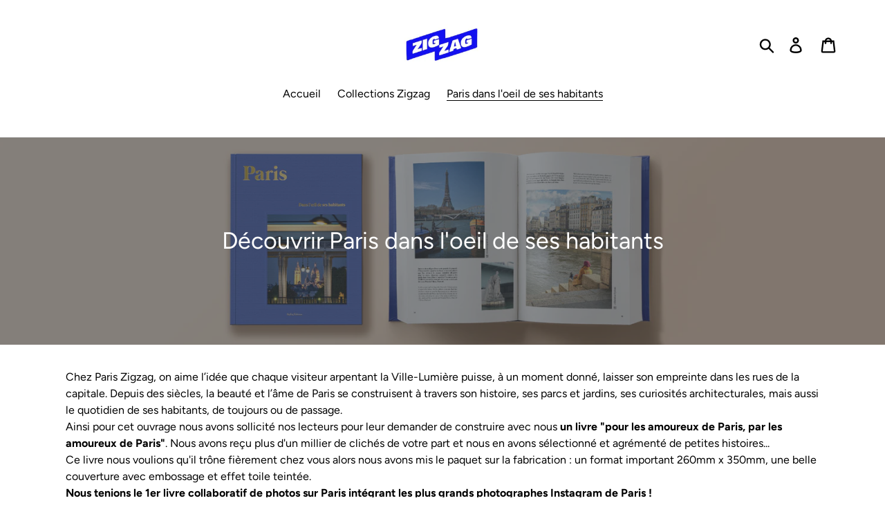

--- FILE ---
content_type: text/html; charset=utf-8
request_url: https://boutique.pariszigzag.fr/collections/offres-couplees
body_size: 16402
content:
<!doctype html>
<html class="no-js" lang="fr">
<head>
  <meta charset="utf-8">
  <meta http-equiv="X-UA-Compatible" content="IE=edge,chrome=1">
  <meta name="viewport" content="width=device-width,initial-scale=1">
  <meta name="theme-color" content="#197bbd">
  <link rel="canonical" href="https://boutique.pariszigzag.fr/collections/offres-couplees"><title>Découvrir Paris dans l&#39;oeil de ses habitants
&ndash; Shop Paris Zigzag</title><meta name="description" content="Chez Paris Zigzag, on aime l’idée que chaque visiteur arpentant la Ville-Lumière puisse, à un moment donné, laisser son empreinte dans les rues de la capitale. Depuis des siècles, la beauté et l’âme de Paris se construisent à travers son histoire, ses parcs et jardins, ses curiosités architecturales, mais aussi le quot"><!-- /snippets/social-meta-tags.liquid -->




<meta property="og:site_name" content="Shop Paris Zigzag">
<meta property="og:url" content="https://boutique.pariszigzag.fr/collections/offres-couplees">
<meta property="og:title" content="Découvrir Paris dans l'oeil de ses habitants">
<meta property="og:type" content="product.group">
<meta property="og:description" content="Chez Paris Zigzag, on aime l’idée que chaque visiteur arpentant la Ville-Lumière puisse, à un moment donné, laisser son empreinte dans les rues de la capitale. Depuis des siècles, la beauté et l’âme de Paris se construisent à travers son histoire, ses parcs et jardins, ses curiosités architecturales, mais aussi le quot">

<meta property="og:image" content="http://boutique.pariszigzag.fr/cdn/shop/collections/livre_Zigzag_Mag_3_jeu_1200x1200.jpg?v=1637060510">
<meta property="og:image:secure_url" content="https://boutique.pariszigzag.fr/cdn/shop/collections/livre_Zigzag_Mag_3_jeu_1200x1200.jpg?v=1637060510">


<meta name="twitter:card" content="summary_large_image">
<meta name="twitter:title" content="Découvrir Paris dans l'oeil de ses habitants">
<meta name="twitter:description" content="Chez Paris Zigzag, on aime l’idée que chaque visiteur arpentant la Ville-Lumière puisse, à un moment donné, laisser son empreinte dans les rues de la capitale. Depuis des siècles, la beauté et l’âme de Paris se construisent à travers son histoire, ses parcs et jardins, ses curiosités architecturales, mais aussi le quot">


  <link href="//boutique.pariszigzag.fr/cdn/shop/t/4/assets/theme.scss.css?v=180744932152082136661759332786" rel="stylesheet" type="text/css" media="all" />

  <script>
    var theme = {
      strings: {
        addToCart: "Ajouter au panier",
        soldOut: "Épuisé",
        unavailable: "Non disponible",
        regularPrice: "Prix normal",
        sale: "Solde",
        showMore: "Afficher plus",
        showLess: "Afficher moins",
        addressError: "Une erreur s\u0026#39;est produite dans la recherche de cette adresse",
        addressNoResults: "Aucun résultat pour cette adresse",
        addressQueryLimit: "Vous avez dépassé la limite d'utilisation de l'API de Google. Pensez à mettre à niveau vers un \u003ca href=\"https:\/\/developers.google.com\/maps\/premium\/usage-limits\"\u003eforfait premium\u003c\/a\u003e.",
        authError: "Une erreur s'est produite lors de l'authentification de votre compte Google Maps.",
        newWindow: "S\u0026#39;ouvre dans une nouvelle fenêtre.",
        external: "Ouvre un site externe.",
        newWindowExternal: "Ouvre un site externe dans une nouvelle fenêtre."
      },
      moneyFormat: "€{{amount_with_comma_separator}}"
    }

    document.documentElement.className = document.documentElement.className.replace('no-js', 'js');
  </script><script src="//boutique.pariszigzag.fr/cdn/shop/t/4/assets/lazysizes.js?v=68441465964607740661635336891" async="async"></script>
  <script src="//boutique.pariszigzag.fr/cdn/shop/t/4/assets/vendor.js?v=121857302354663160541635336894" defer="defer"></script>
  <script src="//boutique.pariszigzag.fr/cdn/shop/t/4/assets/theme.js?v=12513799077045517171639428671" defer="defer"></script>

  <script>window.performance && window.performance.mark && window.performance.mark('shopify.content_for_header.start');</script><meta name="google-site-verification" content="ME8L51E2Rnf7tJav1lB5T_0ZTYjYuHzyRM8jZgzZcOk">
<meta id="shopify-digital-wallet" name="shopify-digital-wallet" content="/4276486208/digital_wallets/dialog">
<meta name="shopify-checkout-api-token" content="e2853f6a599941ace41b51de7325ee4d">
<meta id="in-context-paypal-metadata" data-shop-id="4276486208" data-venmo-supported="false" data-environment="production" data-locale="fr_FR" data-paypal-v4="true" data-currency="EUR">
<link rel="alternate" type="application/atom+xml" title="Feed" href="/collections/offres-couplees.atom" />
<link rel="alternate" type="application/json+oembed" href="https://boutique.pariszigzag.fr/collections/offres-couplees.oembed">
<script async="async" src="/checkouts/internal/preloads.js?locale=fr-FR"></script>
<script id="shopify-features" type="application/json">{"accessToken":"e2853f6a599941ace41b51de7325ee4d","betas":["rich-media-storefront-analytics"],"domain":"boutique.pariszigzag.fr","predictiveSearch":true,"shopId":4276486208,"locale":"fr"}</script>
<script>var Shopify = Shopify || {};
Shopify.shop = "shop-paris-zigzag.myshopify.com";
Shopify.locale = "fr";
Shopify.currency = {"active":"EUR","rate":"1.0"};
Shopify.country = "FR";
Shopify.theme = {"name":"Nouvelle page Zigzag Edition","id":127470338218,"schema_name":"Debut","schema_version":"10.1.1","theme_store_id":796,"role":"main"};
Shopify.theme.handle = "null";
Shopify.theme.style = {"id":null,"handle":null};
Shopify.cdnHost = "boutique.pariszigzag.fr/cdn";
Shopify.routes = Shopify.routes || {};
Shopify.routes.root = "/";</script>
<script type="module">!function(o){(o.Shopify=o.Shopify||{}).modules=!0}(window);</script>
<script>!function(o){function n(){var o=[];function n(){o.push(Array.prototype.slice.apply(arguments))}return n.q=o,n}var t=o.Shopify=o.Shopify||{};t.loadFeatures=n(),t.autoloadFeatures=n()}(window);</script>
<script id="shop-js-analytics" type="application/json">{"pageType":"collection"}</script>
<script defer="defer" async type="module" src="//boutique.pariszigzag.fr/cdn/shopifycloud/shop-js/modules/v2/client.init-shop-cart-sync_Lpn8ZOi5.fr.esm.js"></script>
<script defer="defer" async type="module" src="//boutique.pariszigzag.fr/cdn/shopifycloud/shop-js/modules/v2/chunk.common_X4Hu3kma.esm.js"></script>
<script defer="defer" async type="module" src="//boutique.pariszigzag.fr/cdn/shopifycloud/shop-js/modules/v2/chunk.modal_BV0V5IrV.esm.js"></script>
<script type="module">
  await import("//boutique.pariszigzag.fr/cdn/shopifycloud/shop-js/modules/v2/client.init-shop-cart-sync_Lpn8ZOi5.fr.esm.js");
await import("//boutique.pariszigzag.fr/cdn/shopifycloud/shop-js/modules/v2/chunk.common_X4Hu3kma.esm.js");
await import("//boutique.pariszigzag.fr/cdn/shopifycloud/shop-js/modules/v2/chunk.modal_BV0V5IrV.esm.js");

  window.Shopify.SignInWithShop?.initShopCartSync?.({"fedCMEnabled":true,"windoidEnabled":true});

</script>
<script id="__st">var __st={"a":4276486208,"offset":3600,"reqid":"c30dcf91-dd5c-42f4-bc39-cab5c6c32252-1769898578","pageurl":"boutique.pariszigzag.fr\/collections\/offres-couplees","u":"3f2a5604a444","p":"collection","rtyp":"collection","rid":278699344042};</script>
<script>window.ShopifyPaypalV4VisibilityTracking = true;</script>
<script id="captcha-bootstrap">!function(){'use strict';const t='contact',e='account',n='new_comment',o=[[t,t],['blogs',n],['comments',n],[t,'customer']],c=[[e,'customer_login'],[e,'guest_login'],[e,'recover_customer_password'],[e,'create_customer']],r=t=>t.map((([t,e])=>`form[action*='/${t}']:not([data-nocaptcha='true']) input[name='form_type'][value='${e}']`)).join(','),a=t=>()=>t?[...document.querySelectorAll(t)].map((t=>t.form)):[];function s(){const t=[...o],e=r(t);return a(e)}const i='password',u='form_key',d=['recaptcha-v3-token','g-recaptcha-response','h-captcha-response',i],f=()=>{try{return window.sessionStorage}catch{return}},m='__shopify_v',_=t=>t.elements[u];function p(t,e,n=!1){try{const o=window.sessionStorage,c=JSON.parse(o.getItem(e)),{data:r}=function(t){const{data:e,action:n}=t;return t[m]||n?{data:e,action:n}:{data:t,action:n}}(c);for(const[e,n]of Object.entries(r))t.elements[e]&&(t.elements[e].value=n);n&&o.removeItem(e)}catch(o){console.error('form repopulation failed',{error:o})}}const l='form_type',E='cptcha';function T(t){t.dataset[E]=!0}const w=window,h=w.document,L='Shopify',v='ce_forms',y='captcha';let A=!1;((t,e)=>{const n=(g='f06e6c50-85a8-45c8-87d0-21a2b65856fe',I='https://cdn.shopify.com/shopifycloud/storefront-forms-hcaptcha/ce_storefront_forms_captcha_hcaptcha.v1.5.2.iife.js',D={infoText:'Protégé par hCaptcha',privacyText:'Confidentialité',termsText:'Conditions'},(t,e,n)=>{const o=w[L][v],c=o.bindForm;if(c)return c(t,g,e,D).then(n);var r;o.q.push([[t,g,e,D],n]),r=I,A||(h.body.append(Object.assign(h.createElement('script'),{id:'captcha-provider',async:!0,src:r})),A=!0)});var g,I,D;w[L]=w[L]||{},w[L][v]=w[L][v]||{},w[L][v].q=[],w[L][y]=w[L][y]||{},w[L][y].protect=function(t,e){n(t,void 0,e),T(t)},Object.freeze(w[L][y]),function(t,e,n,w,h,L){const[v,y,A,g]=function(t,e,n){const i=e?o:[],u=t?c:[],d=[...i,...u],f=r(d),m=r(i),_=r(d.filter((([t,e])=>n.includes(e))));return[a(f),a(m),a(_),s()]}(w,h,L),I=t=>{const e=t.target;return e instanceof HTMLFormElement?e:e&&e.form},D=t=>v().includes(t);t.addEventListener('submit',(t=>{const e=I(t);if(!e)return;const n=D(e)&&!e.dataset.hcaptchaBound&&!e.dataset.recaptchaBound,o=_(e),c=g().includes(e)&&(!o||!o.value);(n||c)&&t.preventDefault(),c&&!n&&(function(t){try{if(!f())return;!function(t){const e=f();if(!e)return;const n=_(t);if(!n)return;const o=n.value;o&&e.removeItem(o)}(t);const e=Array.from(Array(32),(()=>Math.random().toString(36)[2])).join('');!function(t,e){_(t)||t.append(Object.assign(document.createElement('input'),{type:'hidden',name:u})),t.elements[u].value=e}(t,e),function(t,e){const n=f();if(!n)return;const o=[...t.querySelectorAll(`input[type='${i}']`)].map((({name:t})=>t)),c=[...d,...o],r={};for(const[a,s]of new FormData(t).entries())c.includes(a)||(r[a]=s);n.setItem(e,JSON.stringify({[m]:1,action:t.action,data:r}))}(t,e)}catch(e){console.error('failed to persist form',e)}}(e),e.submit())}));const S=(t,e)=>{t&&!t.dataset[E]&&(n(t,e.some((e=>e===t))),T(t))};for(const o of['focusin','change'])t.addEventListener(o,(t=>{const e=I(t);D(e)&&S(e,y())}));const B=e.get('form_key'),M=e.get(l),P=B&&M;t.addEventListener('DOMContentLoaded',(()=>{const t=y();if(P)for(const e of t)e.elements[l].value===M&&p(e,B);[...new Set([...A(),...v().filter((t=>'true'===t.dataset.shopifyCaptcha))])].forEach((e=>S(e,t)))}))}(h,new URLSearchParams(w.location.search),n,t,e,['guest_login'])})(!0,!0)}();</script>
<script integrity="sha256-4kQ18oKyAcykRKYeNunJcIwy7WH5gtpwJnB7kiuLZ1E=" data-source-attribution="shopify.loadfeatures" defer="defer" src="//boutique.pariszigzag.fr/cdn/shopifycloud/storefront/assets/storefront/load_feature-a0a9edcb.js" crossorigin="anonymous"></script>
<script data-source-attribution="shopify.dynamic_checkout.dynamic.init">var Shopify=Shopify||{};Shopify.PaymentButton=Shopify.PaymentButton||{isStorefrontPortableWallets:!0,init:function(){window.Shopify.PaymentButton.init=function(){};var t=document.createElement("script");t.src="https://boutique.pariszigzag.fr/cdn/shopifycloud/portable-wallets/latest/portable-wallets.fr.js",t.type="module",document.head.appendChild(t)}};
</script>
<script data-source-attribution="shopify.dynamic_checkout.buyer_consent">
  function portableWalletsHideBuyerConsent(e){var t=document.getElementById("shopify-buyer-consent"),n=document.getElementById("shopify-subscription-policy-button");t&&n&&(t.classList.add("hidden"),t.setAttribute("aria-hidden","true"),n.removeEventListener("click",e))}function portableWalletsShowBuyerConsent(e){var t=document.getElementById("shopify-buyer-consent"),n=document.getElementById("shopify-subscription-policy-button");t&&n&&(t.classList.remove("hidden"),t.removeAttribute("aria-hidden"),n.addEventListener("click",e))}window.Shopify?.PaymentButton&&(window.Shopify.PaymentButton.hideBuyerConsent=portableWalletsHideBuyerConsent,window.Shopify.PaymentButton.showBuyerConsent=portableWalletsShowBuyerConsent);
</script>
<script data-source-attribution="shopify.dynamic_checkout.cart.bootstrap">document.addEventListener("DOMContentLoaded",(function(){function t(){return document.querySelector("shopify-accelerated-checkout-cart, shopify-accelerated-checkout")}if(t())Shopify.PaymentButton.init();else{new MutationObserver((function(e,n){t()&&(Shopify.PaymentButton.init(),n.disconnect())})).observe(document.body,{childList:!0,subtree:!0})}}));
</script>
<link id="shopify-accelerated-checkout-styles" rel="stylesheet" media="screen" href="https://boutique.pariszigzag.fr/cdn/shopifycloud/portable-wallets/latest/accelerated-checkout-backwards-compat.css" crossorigin="anonymous">
<style id="shopify-accelerated-checkout-cart">
        #shopify-buyer-consent {
  margin-top: 1em;
  display: inline-block;
  width: 100%;
}

#shopify-buyer-consent.hidden {
  display: none;
}

#shopify-subscription-policy-button {
  background: none;
  border: none;
  padding: 0;
  text-decoration: underline;
  font-size: inherit;
  cursor: pointer;
}

#shopify-subscription-policy-button::before {
  box-shadow: none;
}

      </style>

<script>window.performance && window.performance.mark && window.performance.mark('shopify.content_for_header.end');</script>
  
  <meta name="google-site-verification" content="gosHWR1aO_oKEW0BkYt6YrEMNvx11giMvqWp8froRDA" />
<link href="https://monorail-edge.shopifysvc.com" rel="dns-prefetch">
<script>(function(){if ("sendBeacon" in navigator && "performance" in window) {try {var session_token_from_headers = performance.getEntriesByType('navigation')[0].serverTiming.find(x => x.name == '_s').description;} catch {var session_token_from_headers = undefined;}var session_cookie_matches = document.cookie.match(/_shopify_s=([^;]*)/);var session_token_from_cookie = session_cookie_matches && session_cookie_matches.length === 2 ? session_cookie_matches[1] : "";var session_token = session_token_from_headers || session_token_from_cookie || "";function handle_abandonment_event(e) {var entries = performance.getEntries().filter(function(entry) {return /monorail-edge.shopifysvc.com/.test(entry.name);});if (!window.abandonment_tracked && entries.length === 0) {window.abandonment_tracked = true;var currentMs = Date.now();var navigation_start = performance.timing.navigationStart;var payload = {shop_id: 4276486208,url: window.location.href,navigation_start,duration: currentMs - navigation_start,session_token,page_type: "collection"};window.navigator.sendBeacon("https://monorail-edge.shopifysvc.com/v1/produce", JSON.stringify({schema_id: "online_store_buyer_site_abandonment/1.1",payload: payload,metadata: {event_created_at_ms: currentMs,event_sent_at_ms: currentMs}}));}}window.addEventListener('pagehide', handle_abandonment_event);}}());</script>
<script id="web-pixels-manager-setup">(function e(e,d,r,n,o){if(void 0===o&&(o={}),!Boolean(null===(a=null===(i=window.Shopify)||void 0===i?void 0:i.analytics)||void 0===a?void 0:a.replayQueue)){var i,a;window.Shopify=window.Shopify||{};var t=window.Shopify;t.analytics=t.analytics||{};var s=t.analytics;s.replayQueue=[],s.publish=function(e,d,r){return s.replayQueue.push([e,d,r]),!0};try{self.performance.mark("wpm:start")}catch(e){}var l=function(){var e={modern:/Edge?\/(1{2}[4-9]|1[2-9]\d|[2-9]\d{2}|\d{4,})\.\d+(\.\d+|)|Firefox\/(1{2}[4-9]|1[2-9]\d|[2-9]\d{2}|\d{4,})\.\d+(\.\d+|)|Chrom(ium|e)\/(9{2}|\d{3,})\.\d+(\.\d+|)|(Maci|X1{2}).+ Version\/(15\.\d+|(1[6-9]|[2-9]\d|\d{3,})\.\d+)([,.]\d+|)( \(\w+\)|)( Mobile\/\w+|) Safari\/|Chrome.+OPR\/(9{2}|\d{3,})\.\d+\.\d+|(CPU[ +]OS|iPhone[ +]OS|CPU[ +]iPhone|CPU IPhone OS|CPU iPad OS)[ +]+(15[._]\d+|(1[6-9]|[2-9]\d|\d{3,})[._]\d+)([._]\d+|)|Android:?[ /-](13[3-9]|1[4-9]\d|[2-9]\d{2}|\d{4,})(\.\d+|)(\.\d+|)|Android.+Firefox\/(13[5-9]|1[4-9]\d|[2-9]\d{2}|\d{4,})\.\d+(\.\d+|)|Android.+Chrom(ium|e)\/(13[3-9]|1[4-9]\d|[2-9]\d{2}|\d{4,})\.\d+(\.\d+|)|SamsungBrowser\/([2-9]\d|\d{3,})\.\d+/,legacy:/Edge?\/(1[6-9]|[2-9]\d|\d{3,})\.\d+(\.\d+|)|Firefox\/(5[4-9]|[6-9]\d|\d{3,})\.\d+(\.\d+|)|Chrom(ium|e)\/(5[1-9]|[6-9]\d|\d{3,})\.\d+(\.\d+|)([\d.]+$|.*Safari\/(?![\d.]+ Edge\/[\d.]+$))|(Maci|X1{2}).+ Version\/(10\.\d+|(1[1-9]|[2-9]\d|\d{3,})\.\d+)([,.]\d+|)( \(\w+\)|)( Mobile\/\w+|) Safari\/|Chrome.+OPR\/(3[89]|[4-9]\d|\d{3,})\.\d+\.\d+|(CPU[ +]OS|iPhone[ +]OS|CPU[ +]iPhone|CPU IPhone OS|CPU iPad OS)[ +]+(10[._]\d+|(1[1-9]|[2-9]\d|\d{3,})[._]\d+)([._]\d+|)|Android:?[ /-](13[3-9]|1[4-9]\d|[2-9]\d{2}|\d{4,})(\.\d+|)(\.\d+|)|Mobile Safari.+OPR\/([89]\d|\d{3,})\.\d+\.\d+|Android.+Firefox\/(13[5-9]|1[4-9]\d|[2-9]\d{2}|\d{4,})\.\d+(\.\d+|)|Android.+Chrom(ium|e)\/(13[3-9]|1[4-9]\d|[2-9]\d{2}|\d{4,})\.\d+(\.\d+|)|Android.+(UC? ?Browser|UCWEB|U3)[ /]?(15\.([5-9]|\d{2,})|(1[6-9]|[2-9]\d|\d{3,})\.\d+)\.\d+|SamsungBrowser\/(5\.\d+|([6-9]|\d{2,})\.\d+)|Android.+MQ{2}Browser\/(14(\.(9|\d{2,})|)|(1[5-9]|[2-9]\d|\d{3,})(\.\d+|))(\.\d+|)|K[Aa][Ii]OS\/(3\.\d+|([4-9]|\d{2,})\.\d+)(\.\d+|)/},d=e.modern,r=e.legacy,n=navigator.userAgent;return n.match(d)?"modern":n.match(r)?"legacy":"unknown"}(),u="modern"===l?"modern":"legacy",c=(null!=n?n:{modern:"",legacy:""})[u],f=function(e){return[e.baseUrl,"/wpm","/b",e.hashVersion,"modern"===e.buildTarget?"m":"l",".js"].join("")}({baseUrl:d,hashVersion:r,buildTarget:u}),m=function(e){var d=e.version,r=e.bundleTarget,n=e.surface,o=e.pageUrl,i=e.monorailEndpoint;return{emit:function(e){var a=e.status,t=e.errorMsg,s=(new Date).getTime(),l=JSON.stringify({metadata:{event_sent_at_ms:s},events:[{schema_id:"web_pixels_manager_load/3.1",payload:{version:d,bundle_target:r,page_url:o,status:a,surface:n,error_msg:t},metadata:{event_created_at_ms:s}}]});if(!i)return console&&console.warn&&console.warn("[Web Pixels Manager] No Monorail endpoint provided, skipping logging."),!1;try{return self.navigator.sendBeacon.bind(self.navigator)(i,l)}catch(e){}var u=new XMLHttpRequest;try{return u.open("POST",i,!0),u.setRequestHeader("Content-Type","text/plain"),u.send(l),!0}catch(e){return console&&console.warn&&console.warn("[Web Pixels Manager] Got an unhandled error while logging to Monorail."),!1}}}}({version:r,bundleTarget:l,surface:e.surface,pageUrl:self.location.href,monorailEndpoint:e.monorailEndpoint});try{o.browserTarget=l,function(e){var d=e.src,r=e.async,n=void 0===r||r,o=e.onload,i=e.onerror,a=e.sri,t=e.scriptDataAttributes,s=void 0===t?{}:t,l=document.createElement("script"),u=document.querySelector("head"),c=document.querySelector("body");if(l.async=n,l.src=d,a&&(l.integrity=a,l.crossOrigin="anonymous"),s)for(var f in s)if(Object.prototype.hasOwnProperty.call(s,f))try{l.dataset[f]=s[f]}catch(e){}if(o&&l.addEventListener("load",o),i&&l.addEventListener("error",i),u)u.appendChild(l);else{if(!c)throw new Error("Did not find a head or body element to append the script");c.appendChild(l)}}({src:f,async:!0,onload:function(){if(!function(){var e,d;return Boolean(null===(d=null===(e=window.Shopify)||void 0===e?void 0:e.analytics)||void 0===d?void 0:d.initialized)}()){var d=window.webPixelsManager.init(e)||void 0;if(d){var r=window.Shopify.analytics;r.replayQueue.forEach((function(e){var r=e[0],n=e[1],o=e[2];d.publishCustomEvent(r,n,o)})),r.replayQueue=[],r.publish=d.publishCustomEvent,r.visitor=d.visitor,r.initialized=!0}}},onerror:function(){return m.emit({status:"failed",errorMsg:"".concat(f," has failed to load")})},sri:function(e){var d=/^sha384-[A-Za-z0-9+/=]+$/;return"string"==typeof e&&d.test(e)}(c)?c:"",scriptDataAttributes:o}),m.emit({status:"loading"})}catch(e){m.emit({status:"failed",errorMsg:(null==e?void 0:e.message)||"Unknown error"})}}})({shopId: 4276486208,storefrontBaseUrl: "https://boutique.pariszigzag.fr",extensionsBaseUrl: "https://extensions.shopifycdn.com/cdn/shopifycloud/web-pixels-manager",monorailEndpoint: "https://monorail-edge.shopifysvc.com/unstable/produce_batch",surface: "storefront-renderer",enabledBetaFlags: ["2dca8a86"],webPixelsConfigList: [{"id":"1132659022","configuration":"{\"config\":\"{\\\"pixel_id\\\":\\\"GT-NGWSZ8P\\\",\\\"target_country\\\":\\\"FR\\\",\\\"gtag_events\\\":[{\\\"type\\\":\\\"purchase\\\",\\\"action_label\\\":\\\"MC-XTM5KQ46WB\\\"},{\\\"type\\\":\\\"page_view\\\",\\\"action_label\\\":\\\"MC-XTM5KQ46WB\\\"},{\\\"type\\\":\\\"view_item\\\",\\\"action_label\\\":\\\"MC-XTM5KQ46WB\\\"}],\\\"enable_monitoring_mode\\\":false}\"}","eventPayloadVersion":"v1","runtimeContext":"OPEN","scriptVersion":"b2a88bafab3e21179ed38636efcd8a93","type":"APP","apiClientId":1780363,"privacyPurposes":[],"dataSharingAdjustments":{"protectedCustomerApprovalScopes":["read_customer_address","read_customer_email","read_customer_name","read_customer_personal_data","read_customer_phone"]}},{"id":"396558670","configuration":"{\"pixel_id\":\"1226170534066189\",\"pixel_type\":\"facebook_pixel\",\"metaapp_system_user_token\":\"-\"}","eventPayloadVersion":"v1","runtimeContext":"OPEN","scriptVersion":"ca16bc87fe92b6042fbaa3acc2fbdaa6","type":"APP","apiClientId":2329312,"privacyPurposes":["ANALYTICS","MARKETING","SALE_OF_DATA"],"dataSharingAdjustments":{"protectedCustomerApprovalScopes":["read_customer_address","read_customer_email","read_customer_name","read_customer_personal_data","read_customer_phone"]}},{"id":"shopify-app-pixel","configuration":"{}","eventPayloadVersion":"v1","runtimeContext":"STRICT","scriptVersion":"0450","apiClientId":"shopify-pixel","type":"APP","privacyPurposes":["ANALYTICS","MARKETING"]},{"id":"shopify-custom-pixel","eventPayloadVersion":"v1","runtimeContext":"LAX","scriptVersion":"0450","apiClientId":"shopify-pixel","type":"CUSTOM","privacyPurposes":["ANALYTICS","MARKETING"]}],isMerchantRequest: false,initData: {"shop":{"name":"Shop Paris Zigzag","paymentSettings":{"currencyCode":"EUR"},"myshopifyDomain":"shop-paris-zigzag.myshopify.com","countryCode":"FR","storefrontUrl":"https:\/\/boutique.pariszigzag.fr"},"customer":null,"cart":null,"checkout":null,"productVariants":[],"purchasingCompany":null},},"https://boutique.pariszigzag.fr/cdn","1d2a099fw23dfb22ep557258f5m7a2edbae",{"modern":"","legacy":""},{"shopId":"4276486208","storefrontBaseUrl":"https:\/\/boutique.pariszigzag.fr","extensionBaseUrl":"https:\/\/extensions.shopifycdn.com\/cdn\/shopifycloud\/web-pixels-manager","surface":"storefront-renderer","enabledBetaFlags":"[\"2dca8a86\"]","isMerchantRequest":"false","hashVersion":"1d2a099fw23dfb22ep557258f5m7a2edbae","publish":"custom","events":"[[\"page_viewed\",{}],[\"collection_viewed\",{\"collection\":{\"id\":\"278699344042\",\"title\":\"Découvrir Paris dans l'oeil de ses habitants\",\"productVariants\":[{\"price\":{\"amount\":45.0,\"currencyCode\":\"EUR\"},\"product\":{\"title\":\"Paris dans l'oeil de ses habitants\",\"vendor\":\"Shop Paris Zigzag\",\"id\":\"7034640105642\",\"untranslatedTitle\":\"Paris dans l'oeil de ses habitants\",\"url\":\"\/products\/livre-paris-dans-loeil-de-ses-habitants\",\"type\":\"Livre\"},\"id\":\"41644063162538\",\"image\":{\"src\":\"\/\/boutique.pariszigzag.fr\/cdn\/shop\/products\/lescontributionsZigzaglivres.jpg?v=1636028572\"},\"sku\":\"\",\"title\":\"Default Title\",\"untranslatedTitle\":\"Default Title\"}]}}]]"});</script><script>
  window.ShopifyAnalytics = window.ShopifyAnalytics || {};
  window.ShopifyAnalytics.meta = window.ShopifyAnalytics.meta || {};
  window.ShopifyAnalytics.meta.currency = 'EUR';
  var meta = {"products":[{"id":7034640105642,"gid":"gid:\/\/shopify\/Product\/7034640105642","vendor":"Shop Paris Zigzag","type":"Livre","handle":"livre-paris-dans-loeil-de-ses-habitants","variants":[{"id":41644063162538,"price":4500,"name":"Paris dans l'oeil de ses habitants","public_title":null,"sku":""}],"remote":false}],"page":{"pageType":"collection","resourceType":"collection","resourceId":278699344042,"requestId":"c30dcf91-dd5c-42f4-bc39-cab5c6c32252-1769898578"}};
  for (var attr in meta) {
    window.ShopifyAnalytics.meta[attr] = meta[attr];
  }
</script>
<script class="analytics">
  (function () {
    var customDocumentWrite = function(content) {
      var jquery = null;

      if (window.jQuery) {
        jquery = window.jQuery;
      } else if (window.Checkout && window.Checkout.$) {
        jquery = window.Checkout.$;
      }

      if (jquery) {
        jquery('body').append(content);
      }
    };

    var hasLoggedConversion = function(token) {
      if (token) {
        return document.cookie.indexOf('loggedConversion=' + token) !== -1;
      }
      return false;
    }

    var setCookieIfConversion = function(token) {
      if (token) {
        var twoMonthsFromNow = new Date(Date.now());
        twoMonthsFromNow.setMonth(twoMonthsFromNow.getMonth() + 2);

        document.cookie = 'loggedConversion=' + token + '; expires=' + twoMonthsFromNow;
      }
    }

    var trekkie = window.ShopifyAnalytics.lib = window.trekkie = window.trekkie || [];
    if (trekkie.integrations) {
      return;
    }
    trekkie.methods = [
      'identify',
      'page',
      'ready',
      'track',
      'trackForm',
      'trackLink'
    ];
    trekkie.factory = function(method) {
      return function() {
        var args = Array.prototype.slice.call(arguments);
        args.unshift(method);
        trekkie.push(args);
        return trekkie;
      };
    };
    for (var i = 0; i < trekkie.methods.length; i++) {
      var key = trekkie.methods[i];
      trekkie[key] = trekkie.factory(key);
    }
    trekkie.load = function(config) {
      trekkie.config = config || {};
      trekkie.config.initialDocumentCookie = document.cookie;
      var first = document.getElementsByTagName('script')[0];
      var script = document.createElement('script');
      script.type = 'text/javascript';
      script.onerror = function(e) {
        var scriptFallback = document.createElement('script');
        scriptFallback.type = 'text/javascript';
        scriptFallback.onerror = function(error) {
                var Monorail = {
      produce: function produce(monorailDomain, schemaId, payload) {
        var currentMs = new Date().getTime();
        var event = {
          schema_id: schemaId,
          payload: payload,
          metadata: {
            event_created_at_ms: currentMs,
            event_sent_at_ms: currentMs
          }
        };
        return Monorail.sendRequest("https://" + monorailDomain + "/v1/produce", JSON.stringify(event));
      },
      sendRequest: function sendRequest(endpointUrl, payload) {
        // Try the sendBeacon API
        if (window && window.navigator && typeof window.navigator.sendBeacon === 'function' && typeof window.Blob === 'function' && !Monorail.isIos12()) {
          var blobData = new window.Blob([payload], {
            type: 'text/plain'
          });

          if (window.navigator.sendBeacon(endpointUrl, blobData)) {
            return true;
          } // sendBeacon was not successful

        } // XHR beacon

        var xhr = new XMLHttpRequest();

        try {
          xhr.open('POST', endpointUrl);
          xhr.setRequestHeader('Content-Type', 'text/plain');
          xhr.send(payload);
        } catch (e) {
          console.log(e);
        }

        return false;
      },
      isIos12: function isIos12() {
        return window.navigator.userAgent.lastIndexOf('iPhone; CPU iPhone OS 12_') !== -1 || window.navigator.userAgent.lastIndexOf('iPad; CPU OS 12_') !== -1;
      }
    };
    Monorail.produce('monorail-edge.shopifysvc.com',
      'trekkie_storefront_load_errors/1.1',
      {shop_id: 4276486208,
      theme_id: 127470338218,
      app_name: "storefront",
      context_url: window.location.href,
      source_url: "//boutique.pariszigzag.fr/cdn/s/trekkie.storefront.c59ea00e0474b293ae6629561379568a2d7c4bba.min.js"});

        };
        scriptFallback.async = true;
        scriptFallback.src = '//boutique.pariszigzag.fr/cdn/s/trekkie.storefront.c59ea00e0474b293ae6629561379568a2d7c4bba.min.js';
        first.parentNode.insertBefore(scriptFallback, first);
      };
      script.async = true;
      script.src = '//boutique.pariszigzag.fr/cdn/s/trekkie.storefront.c59ea00e0474b293ae6629561379568a2d7c4bba.min.js';
      first.parentNode.insertBefore(script, first);
    };
    trekkie.load(
      {"Trekkie":{"appName":"storefront","development":false,"defaultAttributes":{"shopId":4276486208,"isMerchantRequest":null,"themeId":127470338218,"themeCityHash":"12027948242938863116","contentLanguage":"fr","currency":"EUR","eventMetadataId":"29764abb-af0d-4db1-be25-374499da70ca"},"isServerSideCookieWritingEnabled":true,"monorailRegion":"shop_domain","enabledBetaFlags":["65f19447","b5387b81"]},"Session Attribution":{},"S2S":{"facebookCapiEnabled":true,"source":"trekkie-storefront-renderer","apiClientId":580111}}
    );

    var loaded = false;
    trekkie.ready(function() {
      if (loaded) return;
      loaded = true;

      window.ShopifyAnalytics.lib = window.trekkie;

      var originalDocumentWrite = document.write;
      document.write = customDocumentWrite;
      try { window.ShopifyAnalytics.merchantGoogleAnalytics.call(this); } catch(error) {};
      document.write = originalDocumentWrite;

      window.ShopifyAnalytics.lib.page(null,{"pageType":"collection","resourceType":"collection","resourceId":278699344042,"requestId":"c30dcf91-dd5c-42f4-bc39-cab5c6c32252-1769898578","shopifyEmitted":true});

      var match = window.location.pathname.match(/checkouts\/(.+)\/(thank_you|post_purchase)/)
      var token = match? match[1]: undefined;
      if (!hasLoggedConversion(token)) {
        setCookieIfConversion(token);
        window.ShopifyAnalytics.lib.track("Viewed Product Category",{"currency":"EUR","category":"Collection: offres-couplees","collectionName":"offres-couplees","collectionId":278699344042,"nonInteraction":true},undefined,undefined,{"shopifyEmitted":true});
      }
    });


        var eventsListenerScript = document.createElement('script');
        eventsListenerScript.async = true;
        eventsListenerScript.src = "//boutique.pariszigzag.fr/cdn/shopifycloud/storefront/assets/shop_events_listener-3da45d37.js";
        document.getElementsByTagName('head')[0].appendChild(eventsListenerScript);

})();</script>
<script
  defer
  src="https://boutique.pariszigzag.fr/cdn/shopifycloud/perf-kit/shopify-perf-kit-3.1.0.min.js"
  data-application="storefront-renderer"
  data-shop-id="4276486208"
  data-render-region="gcp-us-east1"
  data-page-type="collection"
  data-theme-instance-id="127470338218"
  data-theme-name="Debut"
  data-theme-version="10.1.1"
  data-monorail-region="shop_domain"
  data-resource-timing-sampling-rate="10"
  data-shs="true"
  data-shs-beacon="true"
  data-shs-export-with-fetch="true"
  data-shs-logs-sample-rate="1"
  data-shs-beacon-endpoint="https://boutique.pariszigzag.fr/api/collect"
></script>
</head>

<body class="template-collection">

  <a class="in-page-link visually-hidden skip-link" href="#MainContent">Passer au contenu</a>

  <div id="SearchDrawer" class="search-bar drawer drawer--top" role="dialog" aria-modal="true" aria-label="Rechercher">
    <div class="search-bar__table">
      <div class="search-bar__table-cell search-bar__form-wrapper">
        <form class="search search-bar__form" action="/search" method="get" role="search">
          <input class="search__input search-bar__input" type="search" name="q" value="" placeholder="Rechercher" aria-label="Rechercher">
          <button class="search-bar__submit search__submit btn--link" type="submit">
            <svg aria-hidden="true" focusable="false" role="presentation" class="icon icon-search" viewBox="0 0 37 40"><path d="M35.6 36l-9.8-9.8c4.1-5.4 3.6-13.2-1.3-18.1-5.4-5.4-14.2-5.4-19.7 0-5.4 5.4-5.4 14.2 0 19.7 2.6 2.6 6.1 4.1 9.8 4.1 3 0 5.9-1 8.3-2.8l9.8 9.8c.4.4.9.6 1.4.6s1-.2 1.4-.6c.9-.9.9-2.1.1-2.9zm-20.9-8.2c-2.6 0-5.1-1-7-2.9-3.9-3.9-3.9-10.1 0-14C9.6 9 12.2 8 14.7 8s5.1 1 7 2.9c3.9 3.9 3.9 10.1 0 14-1.9 1.9-4.4 2.9-7 2.9z"/></svg>
            <span class="icon__fallback-text">Soumettre</span>
          </button>
        </form>
      </div>
      <div class="search-bar__table-cell text-right">
        <button type="button" class="btn--link search-bar__close js-drawer-close">
          <svg aria-hidden="true" focusable="false" role="presentation" class="icon icon-close" viewBox="0 0 37 40"><path d="M21.3 23l11-11c.8-.8.8-2 0-2.8-.8-.8-2-.8-2.8 0l-11 11-11-11c-.8-.8-2-.8-2.8 0-.8.8-.8 2 0 2.8l11 11-11 11c-.8.8-.8 2 0 2.8.4.4.9.6 1.4.6s1-.2 1.4-.6l11-11 11 11c.4.4.9.6 1.4.6s1-.2 1.4-.6c.8-.8.8-2 0-2.8l-11-11z"/></svg>
          <span class="icon__fallback-text">Fermer</span>
        </button>
      </div>
    </div>
  </div>

  <div id="shopify-section-header" class="shopify-section">

<div data-section-id="header" data-section-type="header-section">
  

  <header class="site-header logo--center" role="banner">
    <div class="grid grid--no-gutters grid--table site-header__mobile-nav">
      

      <div class="grid__item medium-up--one-third medium-up--push-one-third logo-align--center">
        
        
          <div class="h2 site-header__logo">
        
          
<a href="https://www.pariszigzag.fr" class="site-header__logo-image site-header__logo-image--centered">
              
              <img class="lazyload js"
                   src="//boutique.pariszigzag.fr/cdn/shop/files/image_300x300.png?v=1635416675"
                   data-src="//boutique.pariszigzag.fr/cdn/shop/files/image_{width}x.png?v=1635416675"
                   data-widths="[180, 360, 540, 720, 900, 1080, 1296, 1512, 1728, 2048]"
                   data-aspectratio="1.5947712418300655"
                   data-sizes="auto"
                   alt="Shop Paris Zigzag"
                   style="max-width: 110px">
              <noscript>
                
                <img src="//boutique.pariszigzag.fr/cdn/shop/files/image_110x.png?v=1635416675"
                     srcset="//boutique.pariszigzag.fr/cdn/shop/files/image_110x.png?v=1635416675 1x, //boutique.pariszigzag.fr/cdn/shop/files/image_110x@2x.png?v=1635416675 2x"
                     alt="Shop Paris Zigzag"
                     style="max-width: 110px;">
              </noscript>
            </a>
          
        
          </div>
        
      </div>

      

      <div class="grid__item medium-up--one-third medium-up--push-one-third text-right site-header__icons site-header__icons--plus">
        <div class="site-header__icons-wrapper">
          <div class="site-header__search site-header__icon">
            <form action="/search" method="get" class="search-header search" role="search">
  <input class="search-header__input search__input"
    type="search"
    name="q"
    placeholder="Rechercher"
    aria-label="Rechercher">
  <button class="search-header__submit search__submit btn--link site-header__icon" type="submit">
    <svg aria-hidden="true" focusable="false" role="presentation" class="icon icon-search" viewBox="0 0 37 40"><path d="M35.6 36l-9.8-9.8c4.1-5.4 3.6-13.2-1.3-18.1-5.4-5.4-14.2-5.4-19.7 0-5.4 5.4-5.4 14.2 0 19.7 2.6 2.6 6.1 4.1 9.8 4.1 3 0 5.9-1 8.3-2.8l9.8 9.8c.4.4.9.6 1.4.6s1-.2 1.4-.6c.9-.9.9-2.1.1-2.9zm-20.9-8.2c-2.6 0-5.1-1-7-2.9-3.9-3.9-3.9-10.1 0-14C9.6 9 12.2 8 14.7 8s5.1 1 7 2.9c3.9 3.9 3.9 10.1 0 14-1.9 1.9-4.4 2.9-7 2.9z"/></svg>
    <span class="icon__fallback-text">Soumettre</span>
  </button>
</form>

          </div>

          <button type="button" class="btn--link site-header__icon site-header__search-toggle js-drawer-open-top">
            <svg aria-hidden="true" focusable="false" role="presentation" class="icon icon-search" viewBox="0 0 37 40"><path d="M35.6 36l-9.8-9.8c4.1-5.4 3.6-13.2-1.3-18.1-5.4-5.4-14.2-5.4-19.7 0-5.4 5.4-5.4 14.2 0 19.7 2.6 2.6 6.1 4.1 9.8 4.1 3 0 5.9-1 8.3-2.8l9.8 9.8c.4.4.9.6 1.4.6s1-.2 1.4-.6c.9-.9.9-2.1.1-2.9zm-20.9-8.2c-2.6 0-5.1-1-7-2.9-3.9-3.9-3.9-10.1 0-14C9.6 9 12.2 8 14.7 8s5.1 1 7 2.9c3.9 3.9 3.9 10.1 0 14-1.9 1.9-4.4 2.9-7 2.9z"/></svg>
            <span class="icon__fallback-text">Rechercher</span>
          </button>

          
            
              <a href="/account/login" class="site-header__icon site-header__account">
                <svg aria-hidden="true" focusable="false" role="presentation" class="icon icon-login" viewBox="0 0 28.33 37.68"><path d="M14.17 14.9a7.45 7.45 0 1 0-7.5-7.45 7.46 7.46 0 0 0 7.5 7.45zm0-10.91a3.45 3.45 0 1 1-3.5 3.46A3.46 3.46 0 0 1 14.17 4zM14.17 16.47A14.18 14.18 0 0 0 0 30.68c0 1.41.66 4 5.11 5.66a27.17 27.17 0 0 0 9.06 1.34c6.54 0 14.17-1.84 14.17-7a14.18 14.18 0 0 0-14.17-14.21zm0 17.21c-6.3 0-10.17-1.77-10.17-3a10.17 10.17 0 1 1 20.33 0c.01 1.23-3.86 3-10.16 3z"/></svg>
                <span class="icon__fallback-text">Se connecter</span>
              </a>
            
          

          <a href="/cart" class="site-header__icon site-header__cart">
            <svg aria-hidden="true" focusable="false" role="presentation" class="icon icon-cart" viewBox="0 0 37 40"><path d="M36.5 34.8L33.3 8h-5.9C26.7 3.9 23 .8 18.5.8S10.3 3.9 9.6 8H3.7L.5 34.8c-.2 1.5.4 2.4.9 3 .5.5 1.4 1.2 3.1 1.2h28c1.3 0 2.4-.4 3.1-1.3.7-.7 1-1.8.9-2.9zm-18-30c2.2 0 4.1 1.4 4.7 3.2h-9.5c.7-1.9 2.6-3.2 4.8-3.2zM4.5 35l2.8-23h2.2v3c0 1.1.9 2 2 2s2-.9 2-2v-3h10v3c0 1.1.9 2 2 2s2-.9 2-2v-3h2.2l2.8 23h-28z"/></svg>
            <span class="icon__fallback-text">Panier</span>
            
          </a>

          

          
            <button type="button" class="btn--link site-header__icon site-header__menu js-mobile-nav-toggle mobile-nav--open" aria-controls="MobileNav"  aria-expanded="false" aria-label="Menu">
              <svg aria-hidden="true" focusable="false" role="presentation" class="icon icon-hamburger" viewBox="0 0 37 40"><path d="M33.5 25h-30c-1.1 0-2-.9-2-2s.9-2 2-2h30c1.1 0 2 .9 2 2s-.9 2-2 2zm0-11.5h-30c-1.1 0-2-.9-2-2s.9-2 2-2h30c1.1 0 2 .9 2 2s-.9 2-2 2zm0 23h-30c-1.1 0-2-.9-2-2s.9-2 2-2h30c1.1 0 2 .9 2 2s-.9 2-2 2z"/></svg>
              <svg aria-hidden="true" focusable="false" role="presentation" class="icon icon-close" viewBox="0 0 37 40"><path d="M21.3 23l11-11c.8-.8.8-2 0-2.8-.8-.8-2-.8-2.8 0l-11 11-11-11c-.8-.8-2-.8-2.8 0-.8.8-.8 2 0 2.8l11 11-11 11c-.8.8-.8 2 0 2.8.4.4.9.6 1.4.6s1-.2 1.4-.6l11-11 11 11c.4.4.9.6 1.4.6s1-.2 1.4-.6c.8-.8.8-2 0-2.8l-11-11z"/></svg>
            </button>
          
        </div>

      </div>
    </div>

    <nav class="mobile-nav-wrapper medium-up--hide" role="navigation">
      <ul id="MobileNav" class="mobile-nav">
        
<li class="mobile-nav__item border-bottom">
            
              <a href="/" class="mobile-nav__link">
                <span class="mobile-nav__label">Accueil</span>
              </a>
            
          </li>
        
<li class="mobile-nav__item border-bottom">
            
              <a href="/collections/frontpage" class="mobile-nav__link">
                <span class="mobile-nav__label">Collections Zigzag</span>
              </a>
            
          </li>
        
<li class="mobile-nav__item">
            
              <a href="/collections/offres-couplees" class="mobile-nav__link mobile-nav__link--active">
                <span class="mobile-nav__label">Paris dans l'oeil de ses habitants</span>
              </a>
            
          </li>
        
        
      </ul>
    </nav>
  </header>

  
  <nav class="small--hide border-bottom" id="AccessibleNav" role="navigation">
    <ul class="site-nav list--inline site-nav--centered" id="SiteNav">
  



    
      <li>
        <a href="/" class="site-nav__link site-nav__link--main">
          <span class="site-nav__label">Accueil</span>
        </a>
      </li>
    
  



    
      <li>
        <a href="/collections/frontpage" class="site-nav__link site-nav__link--main">
          <span class="site-nav__label">Collections Zigzag</span>
        </a>
      </li>
    
  



    
      <li class="site-nav--active">
        <a href="/collections/offres-couplees" class="site-nav__link site-nav__link--main site-nav__link--active">
          <span class="site-nav__label">Paris dans l'oeil de ses habitants</span>
        </a>
      </li>
    
  
</ul>

  </nav>
  
</div>



<script type="application/ld+json">
{
  "@context": "http://schema.org",
  "@type": "Organization",
  "name": "Shop Paris Zigzag",
  
    
    "logo": "https://boutique.pariszigzag.fr/cdn/shop/files/image_244x.png?v=1635416675",
  
  "sameAs": [
    "",
    "",
    "",
    "",
    "",
    "",
    "",
    ""
  ],
  "url": "https://boutique.pariszigzag.fr"
}
</script>




</div>

  <div class="page-container" id="PageContainer">

    <main class="main-content js-focus-hidden" id="MainContent" role="main" tabindex="-1">
      

<div id="shopify-section-collection-template" class="shopify-section">





<div data-section-id="collection-template" data-section-type="collection-template">
  <header class="collection-header">
      <div class="collection-hero">
        <div class="collection-hero__image ratio-container lazyload js"
             data-bgset="//boutique.pariszigzag.fr/cdn/shop/collections/livre_Zigzag_Mag_3_jeu_180x.jpg?v=1637060510 180w 41h,
    //boutique.pariszigzag.fr/cdn/shop/collections/livre_Zigzag_Mag_3_jeu_360x.jpg?v=1637060510 360w 83h,
    //boutique.pariszigzag.fr/cdn/shop/collections/livre_Zigzag_Mag_3_jeu_540x.jpg?v=1637060510 540w 124h,
    //boutique.pariszigzag.fr/cdn/shop/collections/livre_Zigzag_Mag_3_jeu_720x.jpg?v=1637060510 720w 166h,
    //boutique.pariszigzag.fr/cdn/shop/collections/livre_Zigzag_Mag_3_jeu_900x.jpg?v=1637060510 900w 207h,
    //boutique.pariszigzag.fr/cdn/shop/collections/livre_Zigzag_Mag_3_jeu_1080x.jpg?v=1637060510 1080w 249h,
    //boutique.pariszigzag.fr/cdn/shop/collections/livre_Zigzag_Mag_3_jeu_1296x.jpg?v=1637060510 1296w 299h,
    //boutique.pariszigzag.fr/cdn/shop/collections/livre_Zigzag_Mag_3_jeu_1512x.jpg?v=1637060510 1512w 349h,
    //boutique.pariszigzag.fr/cdn/shop/collections/livre_Zigzag_Mag_3_jeu_1728x.jpg?v=1637060510 1728w 398h,
    //boutique.pariszigzag.fr/cdn/shop/collections/livre_Zigzag_Mag_3_jeu_1950x.jpg?v=1637060510 1950w 449h,
    
    
    
    
    
    
    
    
    //boutique.pariszigzag.fr/cdn/shop/collections/livre_Zigzag_Mag_3_jeu.jpg?v=1637060510 2000w 461h"
             data-sizes="auto"
             data-parent-fit="cover"
             style="background-image: url('//boutique.pariszigzag.fr/cdn/shop/collections/livre_Zigzag_Mag_3_jeu_300x300.jpg?v=1637060510);"></div>
        <noscript>
          <div class="collection-hero__image" style="background-image: url(//boutique.pariszigzag.fr/cdn/shop/collections/livre_Zigzag_Mag_3_jeu_2048x600_crop_top.jpg?v=1637060510);"></div>
        </noscript>
        <div class="collection-hero__title-wrapper">
          <h1 class="collection-hero__title page-width">
            <span role="text">
              <span class="visually-hidden">Collection: </span>
              Découvrir Paris dans l'oeil de ses habitants
            </span>
          </h1>
        </div>
      </div>
      
      
        <div class="rte collection-description page-width">
          <div data-offset-key="6ulqs-0-0" data-editor="e0o97" data-block="true" class="DraftEditor-editorContainer__richText">
<div class="public-DraftStyleDefault-block public-DraftStyleDefault-ltr" data-offset-key="6ulqs-0-0">
<span style="color: #000000;"> Chez Paris Zigzag, on aime l’idée que chaque visiteur arpentant la Ville-Lumière puisse, à un moment donné, laisser son empreinte dans les rues de la capitale. Depuis des siècles, la beauté et l’âme de Paris se construisent à travers son histoire, ses parcs et jardins, ses curiosités architecturales, mais aussi le quotidien de ses habitants, de toujours ou de passage.</span><br>
</div>
<div class="public-DraftStyleDefault-block public-DraftStyleDefault-ltr" data-offset-key="6ulqs-0-0"></div>
</div>
<div data-offset-key="e0i9-0-0" data-editor="e0o97" data-block="true" class="DraftEditor-editorContainer__richText">
<div class="public-DraftStyleDefault-block public-DraftStyleDefault-ltr" data-offset-key="e0i9-0-0"><span style="color: #000000;"> Ainsi pour cet ouvrage nous avons sollicité nos lecteurs pour leur demander de construire avec nous <strong>un livre "pour les amoureux de Paris, par les amoureux de Paris"</strong>. Nous avons reçu plus d'un millier de clichés de votre part et nous en avons sélectionné et agrémenté de petites histoires... </span></div>
</div>
<div data-offset-key="8kcgd-0-0" data-editor="e0o97" data-block="true" class="DraftEditor-editorContainer__richText">
<div class="public-DraftStyleDefault-block public-DraftStyleDefault-ltr" data-offset-key="8kcgd-0-0"><span data-offset-key="8kcgd-0-0" style="color: #000000;">Ce livre nous voulions qu'il trône fièrement chez vous alors nous avons mis le paquet sur la fabrication : un format important 260mm x 350mm, une belle couverture avec embossage et effet toile teintée.</span></div>
<div class="public-DraftStyleDefault-block public-DraftStyleDefault-ltr" data-offset-key="8kcgd-0-0"><span data-offset-key="8kcgd-0-0" style="color: #000000;"></span></div>
</div>
<div data-offset-key="8lnca-0-0" data-editor="e0o97" data-block="true" class="DraftEditor-editorContainer__richText">
<div class="public-DraftStyleDefault-block public-DraftStyleDefault-ltr" data-offset-key="8lnca-0-0"><span style="color: #000000;"><strong>Nous tenions le 1er livre collaboratif de photos sur Paris intégrant les plus grands photographes Instagram de Paris !</strong></span></div>
<div class="public-DraftStyleDefault-block public-DraftStyleDefault-ltr" data-offset-key="8lnca-0-0"><span style="color: #000000;"><strong></strong></span></div>
</div>
<div data-offset-key="d77gu-0-0" data-editor="e0o97" data-block="true" class="DraftEditor-editorContainer__richText">
<div class="public-DraftStyleDefault-block public-DraftStyleDefault-ltr" data-offset-key="d77gu-0-0"><span style="color: #000000;"> Dans ce livre, nous avons voulu célébrer Paris à travers une<strong> série de moments capturés par les Parisiens</strong>, qui nourrissent chaque jour notre page Instagram. </span></div>
</div>
<div data-offset-key="638d-0-0" data-editor="e0o97" data-block="true" class="DraftEditor-editorContainer__richText">
<div class="public-DraftStyleDefault-block public-DraftStyleDefault-ltr" data-offset-key="638d-0-0"><span data-offset-key="638d-0-0" style="color: #000000;"><br data-text="true"></span></div>
</div>
<div data-offset-key="dlfop-0-0" data-editor="e0o97" data-block="true" class="DraftEditor-editorContainer__richText">
<div class="public-DraftStyleDefault-block public-DraftStyleDefault-ltr" data-offset-key="dlfop-0-0"><span data-offset-key="dlfop-0-2" style="color: #000000;">Grâce à vous, nous avons fabriqué un formidable livre de 300 pages qui se feuillette et se refeuillette à l’infini. Nous pouvons le dire fièrement : ce livre est le fruit d’une collaboration unique entre Paris Zigzag et ses lecteurs. Ensemble, nous avons déclaré notre amour à notre capitale adorée !</span></div>
<div class="public-DraftStyleDefault-block public-DraftStyleDefault-ltr" data-offset-key="dlfop-0-0"><span data-offset-key="dlfop-0-2" style="color: #000000;"></span></div>
</div>
<div class="public-DraftStyleDefault-block public-DraftStyleDefault-ltr" data-offset-key="cfu72-0-0"><span style="color: #000000;"><b>À quoi ressemble “Paris, dans l’œil de ses habitants” ?</b></span></div>
<div class="public-DraftStyleDefault-block public-DraftStyleDefault-ltr" data-offset-key="cfu72-0-0"><span style="color: #000000;"><strong></strong></span></div>
<div data-offset-key="6297n-0-0" data-editor="e0o97" data-block="true" class="DraftEditor-editorContainer__richText">
<div class="public-DraftStyleDefault-block public-DraftStyleDefault-ltr" data-offset-key="6297n-0-0"><span style="color: #000000;"> 300 pages, 25 rubriques, plus de 250 lieux et des centaines de superbes clichés à découvrir… “Paris, dans l’œil de ses habitants”, ce n’est pas un simple livre de photographies, mais un grand et bel objet qui se posera bien en évidence sur l’étagère, la table de salon ou la cheminée. Son grand format, sa couverture bleu nuit et son allure élégante attireront l’œil de vos invités qui ne résisteront pas à l’ouvrir pour découvrir tous les secrets de Paris… Car des secrets sur la Ville Lumière, il y en aura bien évidemment aussi ! </span></div>
<div class="public-DraftStyleDefault-block public-DraftStyleDefault-ltr" data-offset-key="6297n-0-0"><span data-offset-key="6297n-0-4" style="color: #000000;"></span></div>
</div>
<div class="public-DraftStyleDefault-block public-DraftStyleDefault-ltr" data-offset-key="ftrf0-0-0"><span style="color: #000000;"><strong>De quels secrets ?</strong></span></div>
<div class="public-DraftStyleDefault-block public-DraftStyleDefault-ltr" data-offset-key="ftrf0-0-0"><span style="color: #000000;"><strong></strong></span></div>
<div data-offset-key="8ubi6-0-0" data-editor="e0o97" data-block="true" class="DraftEditor-editorContainer__richText">
<div class="public-DraftStyleDefault-block public-DraftStyleDefault-ltr" data-offset-key="8ubi6-0-0"><span data-offset-key="8ubi6-0-0" style="color: #000000;">Fidèle à l’ADN de Paris Zigzag, ce nouvel ouvrage vous présentera des endroits fabuleux et insolites de la capitale. Du monument le plus célèbre au jardin caché, en passant par l’hôtel particulier méconnu et le bistrot de quartier adoré de ses voisins.  Plus de 250 endroits seront ainsi exposés à la vue de tous les curieux. Paris village, derrière la porte, au fil de l’eau, Paris en détails, de saison en saison, Paris artistique… Voici quelques-unes des 25 rubriques à retrouver dans cet ouvrage qui mêlera habilement textes et photos pour vous émerveiller et vous en apprendre toujours plus sur la Ville Lumière !</span></div>
<div class="public-DraftStyleDefault-block public-DraftStyleDefault-ltr" data-offset-key="8ubi6-0-0"><span data-offset-key="8ubi6-0-0" style="color: #000000;"></span></div>
</div>
<div class="public-DraftStyleDefault-block public-DraftStyleDefault-ltr" data-offset-key="7vojq-0-0"><span style="color: #000000;"><strong>Le cadeau de Noël idéal ?</strong></span></div>
<div data-offset-key="bd530-0-0" data-editor="e0o97" data-block="true" class="DraftEditor-editorContainer__richText">
<div class="public-DraftStyleDefault-block public-DraftStyleDefault-ltr" data-offset-key="bd530-0-0"><span data-offset-key="bd530-0-0" style="color: #000000;">Un livre pour tous les amoureux de Paris ! Les Parisiens qui aiment flâner dans les rues le dimanche, ceux qui vivent là depuis toujours, mais sont sans cesse en quête d’une pépite à débusquer ou ceux qui veulent, de loin, s’émerveiller devant la Ville Lumière. Et pour la première fois dans l’histoire des publications ZigZag, l’ensemble des textes sera traduit en anglais pour qu’un plus grand nombre d’amoureux de Paris puisse (re)découvrir tous ses charmes !</span></div>
</div>
<figure data-offset-key="av152-0-0" data-editor="e0o97" data-block="true" class="DraftEditor-editorContainer__richText">
<div class="public-DraftStyleDefault-block public-DraftStyleDefault-ltr" data-offset-key="av152-0-0">
<div class="sc-EHOje iCbzfz kiss-Draft__image-read">
<div class="k-u-align-center"><br></div>
</div>
</div>
</figure>
        </div>
      
    

    
      <div class="filters-toolbar-wrapper filters-toolbar--has-filter">
        <div class="page-width">
          <div class="filters-toolbar">
            <div class="filters-toolbar__item-wrapper">
              
                
                  <div class="filters-toolbar__item-child">
                    <label class="filters-toolbar__label select-label" for="FilterTags">Filtrer par</label>
                    <div class="filters-toolbar__input-wrapper select-group">
                      <select class="filters-toolbar__input hidden" name="FilterTags" id="FilterTags" aria-describedby="a11y-refresh-page-message">
                        
                          <option value="">Tous les produits</option>
                        
                        
                          <option value="/collections/offres-couplees/balade">balade</option>
                        
                          <option value="/collections/offres-couplees/guide">guide</option>
                        
                          <option value="/collections/offres-couplees/paris">paris</option>
                        
                      </select>
                      <svg aria-hidden="true" focusable="false" role="presentation" class="icon icon--wide icon-chevron-down" viewBox="0 0 498.98 284.49"><defs><style>.cls-1{fill:#231f20}</style></defs><path class="cls-1" d="M80.93 271.76A35 35 0 0 1 140.68 247l189.74 189.75L520.16 247a35 35 0 1 1 49.5 49.5L355.17 511a35 35 0 0 1-49.5 0L91.18 296.5a34.89 34.89 0 0 1-10.25-24.74z" transform="translate(-80.93 -236.76)"/></svg>
                    </div>
                  </div>
                
              

              
                <div class="filters-toolbar__item-child"><label class="filters-toolbar__label select-label" for="SortBy">Trier par</label>
                  <div class="filters-toolbar__input-wrapper select-group">
                    <select name="SortBy" id="SortBy" class="filters-toolbar__input hidden" aria-describedby="a11y-refresh-page-message">
                      <option value="manual" selected="selected">En vedette</option>
                      <option value="best-selling">Meilleures ventes</option>
                      <option value="title-ascending">Ordre alphabétique, de A à Z</option>
                      <option value="title-descending">Ordre alphabétique, de Z à A</option>
                      <option value="price-ascending">Prix, du moins cher au plus cher</option>
                      <option value="price-descending">Prix, du plus cher au moins cher</option>
                      <option value="created-descending">Date, de la plus récente à la plus ancienne</option>
                      <option value="created-ascending">Date, de la plus ancienne à la plus récente</option>
                    </select>
                    <svg aria-hidden="true" focusable="false" role="presentation" class="icon icon--wide icon-chevron-down" viewBox="0 0 498.98 284.49"><defs><style>.cls-1{fill:#231f20}</style></defs><path class="cls-1" d="M80.93 271.76A35 35 0 0 1 140.68 247l189.74 189.75L520.16 247a35 35 0 1 1 49.5 49.5L355.17 511a35 35 0 0 1-49.5 0L91.18 296.5a34.89 34.89 0 0 1-10.25-24.74z" transform="translate(-80.93 -236.76)"/></svg>
                  </div>
                  <input id="DefaultSortBy" type="hidden" value="manual">
                </div>
              
            </div>

            <div class="filters-toolbar__item filters-toolbar__item--count">
              <span class="filters-toolbar__product-count">1 produit</span>
            </div>
          </div>
        </div>
      </div>
    
  </header>

  <div class="page-width" id="Collection">
    
      

      <ul class="grid grid--uniform grid--view-items">
        
          <li class="grid__item grid__item--collection-template small--one-half medium-up--one-quarter">
            <div class="grid-view-item grid-view-item--sold-out product-card">
  <a class="grid-view-item__link grid-view-item__image-container full-width-link" href="/collections/offres-couplees/products/livre-paris-dans-loeil-de-ses-habitants">
    <span class="visually-hidden">Paris dans l'oeil de ses habitants</span>
  </a>

  
  

    <style>
  
  
  @media screen and (min-width: 750px) { 
    #ProductCardImage-collection-template-7034640105642 {
      max-width: 250px;
      max-height: 174.71181556195964px;
    }
    #ProductCardImageWrapper-collection-template-7034640105642 {
      max-width: 250px;
      max-height: 174.71181556195964px;
    }
   } 
  
  
    
    @media screen and (max-width: 749px) {
      #ProductCardImage-collection-template-7034640105642 {
        max-width: 694px;
        max-height: 750px;
      }
      #ProductCardImageWrapper-collection-template-7034640105642 {
        max-width: 694px;
      }
    }
  
</style>

  

  <div id="ProductCardImageWrapper-collection-template-7034640105642" class="grid-view-item__image-wrapper product-card__image-wrapper js">
    <div style="padding-top:69.88472622478388%;">
      <img id="ProductCardImage-collection-template-7034640105642"
            class="grid-view-item__image lazyload"
            src="//boutique.pariszigzag.fr/cdn/shop/products/lescontributionsZigzaglivres_300x300.jpg?v=1636028572"
            data-src="//boutique.pariszigzag.fr/cdn/shop/products/lescontributionsZigzaglivres_{width}x.jpg?v=1636028572"
            data-widths="[180, 360, 540, 720, 900, 1080, 1296, 1512, 1728, 2048]"
            data-aspectratio="1.4309278350515464"
            data-sizes="auto"
            alt="">
    </div>
  </div>

  <noscript>
    
    <img class="grid-view-item__image" src="//boutique.pariszigzag.fr/cdn/shop/products/lescontributionsZigzaglivres_250x250@2x.jpg?v=1636028572" alt="Paris dans l'oeil de ses habitants" style="max-width: 357.7319587628866px;">
  </noscript>

  <div class="h4 grid-view-item__title product-card__title" aria-hidden="true">Paris dans l'oeil de ses habitants</div>

  <!-- snippet/product-price.liquid -->

<dl class="price" data-price>

  

  <div class="price__regular">
    <dt>
      <span class="visually-hidden visually-hidden--inline">Prix normal</span>
    </dt>
    <dd>
      <span class="price-item price-item--regular" data-regular-price>
        
          Épuisé
        
      </span>
    </dd>
  </div>
  <div class="price__sale">
    <dt>
      <span class="visually-hidden visually-hidden--inline">Prix réduit</span>
    </dt>
    <dd>
      <span class="price-item price-item--sale" data-sale-price>
        €45,00
      </span>
      <span class="price-item__label" aria-hidden="true">Solde</span>
    </dd>
  </div>
</dl>


</div>

          </li>
        
      </ul>
    

    

    
  </div>
</div>






</div>

    </main>

    <div id="shopify-section-footer" class="shopify-section">
<style>
  .site-footer__hr {
    border-bottom: 1px solid #dcdcdc;
  }

  .site-footer,
  .site-footer a,
  .site-footer__rte p {
    color: #3d4246;
    background-color: #f5f5f5;
  }

  .site-footer a:hover {
    color: #61696f;
  }
</style>

<footer class="site-footer" role="contentinfo">
  <div class="page-width">
    <div class="site-footer__content"><div class="site-footer__item
                    
                    site-footer__item--one-quarter
                    "
             >
          <div class="site-footer__item-inner site-footer__item-inner--link_list"><h4>Liens rapides</h4><ul class="site-footer__linklist
                            "><li class="site-footer__linklist-item">
                        <a href="/search">Recherche</a>
                      </li><li class="site-footer__linklist-item">
                        <a href="/policies/terms-of-service">Terms of service</a>
                      </li><li class="site-footer__linklist-item">
                        <a href="/policies/refund-policy">Refund policy</a>
                      </li><li class="site-footer__linklist-item">
                        <a href="https://www.pariszigzag.fr/mentions-legales">Mentions légales</a>
                      </li><li class="site-footer__linklist-item">
                        <a href="https://www.pariszigzag.fr/cgv-visites-guidees">Conditions générales de ventes</a>
                      </li></ul></div>
        </div><div class="site-footer__item
                    
                    site-footer__item--one-quarter
                    "
             >
          <div class="site-footer__item-inner site-footer__item-inner--link_list"><h4>Liens rapides</h4><ul class="site-footer__linklist
                            "><li class="site-footer__linklist-item">
                        <a href="/search">Recherche</a>
                      </li><li class="site-footer__linklist-item">
                        <a href="/policies/terms-of-service">Terms of service</a>
                      </li><li class="site-footer__linklist-item">
                        <a href="/policies/refund-policy">Refund policy</a>
                      </li><li class="site-footer__linklist-item">
                        <a href="https://www.pariszigzag.fr/mentions-legales">Mentions légales</a>
                      </li><li class="site-footer__linklist-item">
                        <a href="https://www.pariszigzag.fr/cgv-visites-guidees">Conditions générales de ventes</a>
                      </li></ul></div>
        </div><div class="site-footer__item
                    
                    site-footer__item--one-quarter
                    "
             >
          <div class="site-footer__item-inner site-footer__item-inner--text"><h4>Contact</h4><div class="site-footer__rte
                              ">
                      <p>- Mail :&nbsp;<a href="mailto:question@pariszigzag.fr">question@pariszigzag.fr</a></p>
<p>- Tel : 0658477416</p>
                  </div></div>
        </div><div class="site-footer__item
                    
                    site-footer__item--one-quarter
                    "
             >
          <div class="site-footer__item-inner site-footer__item-inner--newsletter"><h4>Newsletter</h4><div class="site-footer__newsletter
                          "><form method="post" action="/contact#ContactFooter" id="ContactFooter" accept-charset="UTF-8" class="contact-form" novalidate="novalidate"><input type="hidden" name="form_type" value="customer" /><input type="hidden" name="utf8" value="✓" />
                    <div class="input-group ">
                      


                      <input type="hidden" name="contact[tags]" value="newsletter">
                      <input type="email"
                        name="contact[email]"
                        id="ContactFooter-email"
                        class="input-group__field newsletter__input"
                        value=""
                        placeholder="Adresse e-mail"
                        aria-label="Adresse e-mail"
                        aria-required="true"
                        required
                        autocorrect="off"
                        autocapitalize="off"
                        >
                      <span class="input-group__btn">
                        <button type="submit" class="btn newsletter__submit" name="commit" id="Subscribe">
                          <span class="newsletter__submit-text--large">S&#39;inscrire</span>
                        </button>
                      </span>
                      <span id="ContactFooter-email-error" class="input-error-message"><svg aria-hidden="true" focusable="false" role="presentation" class="icon icon-error" viewBox="0 0 14 14"><path d="M7 14A7 7 0 1 0 7 0a7 7 0 0 0 0 14zm-1.05-3.85A1.05 1.05 0 1 1 7 11.2a1.008 1.008 0 0 1-1.05-1.05zm.381-1.981l-.266-5.25h1.841l-.255 5.25h-1.32z"/></svg>  .</span>
                    </div>
                  </form>
                </div></div>
        </div></div>
  </div>

  <hr class="site-footer__hr">

  <div class="page-width">
    <div class="grid grid--no-gutters small--text-center">
      <div class="grid__item one-half small--one-whole"><div class="small--hide">
            <small class="site-footer__copyright-content">&copy; 2026, <a href="/" title="">Shop Paris Zigzag</a></small>
            <small class="site-footer__copyright-content site-footer__copyright-content-powered-by"><a target="_blank" rel="nofollow" href="https://fr.shopify.com?utm_campaign=poweredby&amp;utm_medium=shopify&amp;utm_source=onlinestore">Commerce électronique propulsé par Shopify</a></small>
          </div></div>

      <div class="grid__item one-half small--one-whole">
        
      </div>
      <div class="grid__item medium-up--hide">
        <small class="site-footer__copyright-content">&copy; 2026, <a href="/" title="">Shop Paris Zigzag</a></small>
        <small class="site-footer__copyright-content site-footer__copyright-content--powered-by"><a target="_blank" rel="nofollow" href="https://fr.shopify.com?utm_campaign=poweredby&amp;utm_medium=shopify&amp;utm_source=onlinestore">Commerce électronique propulsé par Shopify</a></small>
      </div>
    </div>
  </div>
</footer>




</div>

    <div id="slideshow-info" class="visually-hidden" aria-hidden="true">Utilisez les flèches gauche/droite pour naviguer dans le diaporama ou glissez vers la gauche/droite sur un appareil mobile</div>

  </div>

  <ul hidden>
    <li id="a11y-refresh-page-message">le choix d&#39;une sélection entraîne une actualisation complète de la page</li>
  </ul>
</body>
</html>
